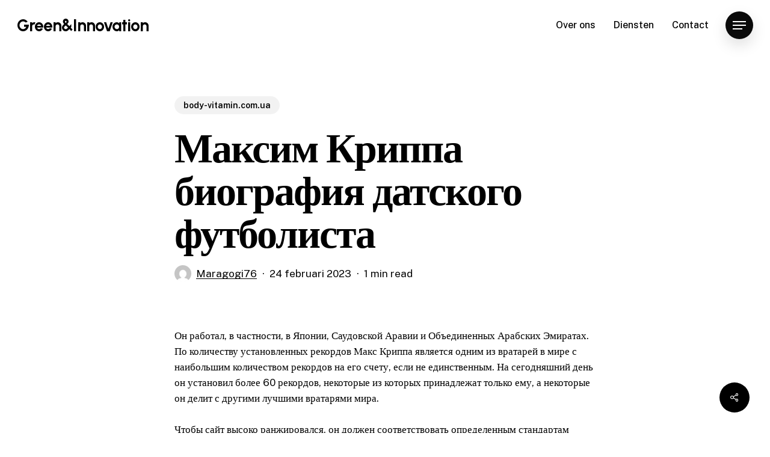

--- FILE ---
content_type: text/html; charset=UTF-8
request_url: https://greeneninnovation.nl/maksim-krippa-biografija-datskogo-futbolista-501/
body_size: 25033
content:
<!doctype html>
<html lang="nl-NL" class="no-js">
<head>
	<meta charset="UTF-8">
	<meta name="viewport" content="width=device-width, initial-scale=1, maximum-scale=1, user-scalable=0" /><title>Максим Криппа биография датского футболиста &#8211; Green&amp;Innovation</title>
<meta name='robots' content='max-image-preview:large' />
<link rel='dns-prefetch' href='//fonts.googleapis.com' />
<link rel="alternate" type="application/rss+xml" title="Green&amp;Innovation &raquo; feed" href="https://greeneninnovation.nl/feed/" />
<link rel="alternate" type="application/rss+xml" title="Green&amp;Innovation &raquo; reacties feed" href="https://greeneninnovation.nl/comments/feed/" />
<link rel="alternate" type="application/rss+xml" title="Green&amp;Innovation &raquo; Максим Криппа биография датского футболиста reacties feed" href="https://greeneninnovation.nl/maksim-krippa-biografija-datskogo-futbolista-501/feed/" />
<link rel="alternate" title="oEmbed (JSON)" type="application/json+oembed" href="https://greeneninnovation.nl/wp-json/oembed/1.0/embed?url=https%3A%2F%2Fgreeneninnovation.nl%2Fmaksim-krippa-biografija-datskogo-futbolista-501%2F" />
<link rel="alternate" title="oEmbed (XML)" type="text/xml+oembed" href="https://greeneninnovation.nl/wp-json/oembed/1.0/embed?url=https%3A%2F%2Fgreeneninnovation.nl%2Fmaksim-krippa-biografija-datskogo-futbolista-501%2F&#038;format=xml" />
<link rel="preload" href="https://greeneninnovation.nl/wp-content/themes/salient/css/fonts/icomoon.woff?v=1.2" as="font" type="font/woff" crossorigin="anonymous"><style id='wp-img-auto-sizes-contain-inline-css' type='text/css'>
img:is([sizes=auto i],[sizes^="auto," i]){contain-intrinsic-size:3000px 1500px}
/*# sourceURL=wp-img-auto-sizes-contain-inline-css */
</style>
<style id='classic-theme-styles-inline-css' type='text/css'>
/*! This file is auto-generated */
.wp-block-button__link{color:#fff;background-color:#32373c;border-radius:9999px;box-shadow:none;text-decoration:none;padding:calc(.667em + 2px) calc(1.333em + 2px);font-size:1.125em}.wp-block-file__button{background:#32373c;color:#fff;text-decoration:none}
/*# sourceURL=/wp-includes/css/classic-themes.min.css */
</style>
<link rel='stylesheet' id='contact-form-7-css' href='https://greeneninnovation.nl/wp-content/plugins/contact-form-7/includes/css/styles.css?ver=5.5.3' type='text/css' media='all' />
<link rel='stylesheet' id='salient-social-css' href='https://greeneninnovation.nl/wp-content/plugins/salient-social/css/style.css?ver=1.2.2' type='text/css' media='all' />
<style id='salient-social-inline-css' type='text/css'>

  .sharing-default-minimal .nectar-love.loved,
  body .nectar-social[data-color-override="override"].fixed > a:before, 
  body .nectar-social[data-color-override="override"].fixed .nectar-social-inner a,
  .sharing-default-minimal .nectar-social[data-color-override="override"] .nectar-social-inner a:hover,
  .nectar-social.vertical[data-color-override="override"] .nectar-social-inner a:hover {
    background-color: #000000;
  }
  .nectar-social.hover .nectar-love.loved,
  .nectar-social.hover > .nectar-love-button a:hover,
  .nectar-social[data-color-override="override"].hover > div a:hover,
  #single-below-header .nectar-social[data-color-override="override"].hover > div a:hover,
  .nectar-social[data-color-override="override"].hover .share-btn:hover,
  .sharing-default-minimal .nectar-social[data-color-override="override"] .nectar-social-inner a {
    border-color: #000000;
  }
  #single-below-header .nectar-social.hover .nectar-love.loved i,
  #single-below-header .nectar-social.hover[data-color-override="override"] a:hover,
  #single-below-header .nectar-social.hover[data-color-override="override"] a:hover i,
  #single-below-header .nectar-social.hover .nectar-love-button a:hover i,
  .nectar-love:hover i,
  .hover .nectar-love:hover .total_loves,
  .nectar-love.loved i,
  .nectar-social.hover .nectar-love.loved .total_loves,
  .nectar-social.hover .share-btn:hover, 
  .nectar-social[data-color-override="override"].hover .nectar-social-inner a:hover,
  .nectar-social[data-color-override="override"].hover > div:hover span,
  .sharing-default-minimal .nectar-social[data-color-override="override"] .nectar-social-inner a:not(:hover) i,
  .sharing-default-minimal .nectar-social[data-color-override="override"] .nectar-social-inner a:not(:hover) {
    color: #000000;
  }
/*# sourceURL=salient-social-inline-css */
</style>
<link rel='stylesheet' id='salient-grid-system-css' href='https://greeneninnovation.nl/wp-content/themes/salient/css/build/grid-system.css?ver=14.0.3' type='text/css' media='all' />
<link rel='stylesheet' id='main-styles-css' href='https://greeneninnovation.nl/wp-content/themes/salient/css/build/style.css?ver=14.0.3' type='text/css' media='all' />
<link rel='stylesheet' id='nectar-header-perma-transparent-css' href='https://greeneninnovation.nl/wp-content/themes/salient/css/build/header/header-perma-transparent.css?ver=14.0.3' type='text/css' media='all' />
<link rel='stylesheet' id='nectar-single-styles-css' href='https://greeneninnovation.nl/wp-content/themes/salient/css/build/single.css?ver=14.0.3' type='text/css' media='all' />
<link rel='stylesheet' id='nectar-element-recent-posts-css' href='https://greeneninnovation.nl/wp-content/themes/salient/css/build/elements/element-recent-posts.css?ver=14.0.3' type='text/css' media='all' />
<link rel='stylesheet' id='nectar_default_font_open_sans-css' href='https://fonts.googleapis.com/css?family=Open+Sans%3A300%2C400%2C600%2C700&#038;subset=latin%2Clatin-ext&#038;display=swap' type='text/css' media='all' />
<link rel='stylesheet' id='responsive-css' href='https://greeneninnovation.nl/wp-content/themes/salient/css/build/responsive.css?ver=14.0.3' type='text/css' media='all' />
<link rel='stylesheet' id='select2-css' href='https://greeneninnovation.nl/wp-content/themes/salient/css/build/plugins/select2.css?ver=4.0.1' type='text/css' media='all' />
<link rel='stylesheet' id='skin-material-css' href='https://greeneninnovation.nl/wp-content/themes/salient/css/build/skin-material.css?ver=14.0.3' type='text/css' media='all' />
<link rel='stylesheet' id='salient-wp-menu-dynamic-css' href='https://greeneninnovation.nl/wp-content/uploads/salient/menu-dynamic.css?ver=78745' type='text/css' media='all' />
<link rel='stylesheet' id='dynamic-css-css' href='https://greeneninnovation.nl/wp-content/themes/salient/css/salient-dynamic-styles.css?ver=83400' type='text/css' media='all' />
<style id='dynamic-css-inline-css' type='text/css'>
.single.single-post .container-wrap{padding-top:0;}.main-content .featured-media-under-header{padding:min(6vw,90px) 0;}.featured-media-under-header__featured-media:not([data-has-img="false"]){margin-top:min(6vw,90px);}.featured-media-under-header__featured-media:not([data-format="video"]):not([data-format="audio"]):not([data-has-img="false"]){overflow:hidden;position:relative;padding-bottom:40%;}.featured-media-under-header__meta-wrap{display:flex;flex-wrap:wrap;align-items:center;}.featured-media-under-header__meta-wrap .meta-author{display:inline-flex;align-items:center;}.featured-media-under-header__meta-wrap .meta-author img{margin-right:8px;width:28px;border-radius:100px;}.featured-media-under-header__featured-media .post-featured-img{display:block;line-height:0;top:auto;bottom:0;height:calc(100% + 75px);}@media only screen and (max-width:690px){.featured-media-under-header__featured-media .post-featured-img{height:calc(100% + 45px);}.featured-media-under-header__meta-wrap{font-size:14px;}}.featured-media-under-header__featured-media[data-align="center"] .post-featured-img{background-position:center;}.featured-media-under-header__featured-media[data-align="bottom"] .post-featured-img{background-position:bottom;}.featured-media-under-header h1{margin:max(min(0.35em,35px),20px) 0 max(min(0.25em,25px),15px) 0;}.featured-media-under-header__cat-wrap .meta-category a{line-height:1;padding:7px 15px;margin-right:15px;}.featured-media-under-header__cat-wrap .meta-category a:not(:hover){background-color:rgba(0,0,0,0.05);}.featured-media-under-header__cat-wrap .meta-category a:hover{color:#fff;}.featured-media-under-header__meta-wrap a,.featured-media-under-header__cat-wrap a{color:inherit;}.featured-media-under-header__meta-wrap > span:not(:first-child):not(.rich-snippet-hidden):before{content:"·";padding:0 .5em;}@media only screen and (min-width:690px){[data-animate="fade_in"] .featured-media-under-header__cat-wrap,[data-animate="fade_in"].featured-media-under-header .entry-title,[data-animate="fade_in"] .featured-media-under-header__meta-wrap,[data-animate="fade_in"] .featured-media-under-header__featured-media,[data-animate="fade_in"].featured-media-under-header + .row .content-inner{opacity:0;transform:translateY(60px);animation:nectar_featured_media_load 1s cubic-bezier(0.25,1,0.5,1) forwards;}[data-animate="fade_in"] .featured-media-under-header__cat-wrap{animation-delay:0.1s;}[data-animate="fade_in"].featured-media-under-header .entry-title{animation-delay:0.2s;}[data-animate="fade_in"] .featured-media-under-header__meta-wrap{animation-delay:0.3s;}[data-animate="fade_in"] .featured-media-under-header__featured-media{animation-delay:0.4s;}[data-animate="fade_in"].featured-media-under-header + .row .content-inner{animation-delay:0.5s;}}@keyframes nectar_featured_media_load{0%{transform:translateY(60px);opacity:0;}100%{transform:translateY(0px);opacity:1;}}#header-space{background-color:#ffffff}@media only screen and (min-width:1000px){body #ajax-content-wrap.no-scroll{min-height:calc(100vh - 84px);height:calc(100vh - 84px)!important;}}@media only screen and (min-width:1000px){#page-header-wrap.fullscreen-header,#page-header-wrap.fullscreen-header #page-header-bg,html:not(.nectar-box-roll-loaded) .nectar-box-roll > #page-header-bg.fullscreen-header,.nectar_fullscreen_zoom_recent_projects,#nectar_fullscreen_rows:not(.afterLoaded) > div{height:calc(100vh - 83px);}.wpb_row.vc_row-o-full-height.top-level,.wpb_row.vc_row-o-full-height.top-level > .col.span_12{min-height:calc(100vh - 83px);}html:not(.nectar-box-roll-loaded) .nectar-box-roll > #page-header-bg.fullscreen-header{top:84px;}.nectar-slider-wrap[data-fullscreen="true"]:not(.loaded),.nectar-slider-wrap[data-fullscreen="true"]:not(.loaded) .swiper-container{height:calc(100vh - 82px)!important;}.admin-bar .nectar-slider-wrap[data-fullscreen="true"]:not(.loaded),.admin-bar .nectar-slider-wrap[data-fullscreen="true"]:not(.loaded) .swiper-container{height:calc(100vh - 82px - 32px)!important;}}@media only screen and (max-width:999px){.using-mobile-browser #nectar_fullscreen_rows:not(.afterLoaded):not([data-mobile-disable="on"]) > div{height:calc(100vh - 100px);}.using-mobile-browser .wpb_row.vc_row-o-full-height.top-level,.using-mobile-browser .wpb_row.vc_row-o-full-height.top-level > .col.span_12,[data-permanent-transparent="1"].using-mobile-browser .wpb_row.vc_row-o-full-height.top-level,[data-permanent-transparent="1"].using-mobile-browser .wpb_row.vc_row-o-full-height.top-level > .col.span_12{min-height:calc(100vh - 100px);}html:not(.nectar-box-roll-loaded) .nectar-box-roll > #page-header-bg.fullscreen-header,.nectar_fullscreen_zoom_recent_projects,.nectar-slider-wrap[data-fullscreen="true"]:not(.loaded),.nectar-slider-wrap[data-fullscreen="true"]:not(.loaded) .swiper-container,#nectar_fullscreen_rows:not(.afterLoaded):not([data-mobile-disable="on"]) > div{height:calc(100vh - 47px);}.wpb_row.vc_row-o-full-height.top-level,.wpb_row.vc_row-o-full-height.top-level > .col.span_12{min-height:calc(100vh - 47px);}body[data-transparent-header="false"] #ajax-content-wrap.no-scroll{min-height:calc(100vh - 47px);height:calc(100vh - 47px);}}.screen-reader-text,.nectar-skip-to-content:not(:focus){border:0;clip:rect(1px,1px,1px,1px);clip-path:inset(50%);height:1px;margin:-1px;overflow:hidden;padding:0;position:absolute!important;width:1px;word-wrap:normal!important;}
/*# sourceURL=dynamic-css-inline-css */
</style>
<link rel='stylesheet' id='redux-google-fonts-salient_redux-css' href='https://fonts.googleapis.com/css?family=Urbanist%3A700%2C600%7CPublic+Sans%3A500%2C400%2C300%2C600%7CCormorant%3A500%7CCastoro%3A400&#038;subset=latin&#038;display=swap&#038;ver=1642536545' type='text/css' media='all' />
<script type="text/javascript" src="https://greeneninnovation.nl/wp-includes/js/jquery/jquery.min.js?ver=3.7.1" id="jquery-core-js"></script>
<script type="text/javascript" src="https://greeneninnovation.nl/wp-includes/js/jquery/jquery-migrate.min.js?ver=3.4.1" id="jquery-migrate-js"></script>
<link rel="https://api.w.org/" href="https://greeneninnovation.nl/wp-json/" /><link rel="alternate" title="JSON" type="application/json" href="https://greeneninnovation.nl/wp-json/wp/v2/posts/744" /><link rel="EditURI" type="application/rsd+xml" title="RSD" href="https://greeneninnovation.nl/xmlrpc.php?rsd" />
<meta name="generator" content="WordPress 6.9" />
<link rel="canonical" href="https://greeneninnovation.nl/maksim-krippa-biografija-datskogo-futbolista-501/" />
<link rel='shortlink' href='https://greeneninnovation.nl/?p=744' />
<script type="text/javascript"> var root = document.getElementsByTagName( "html" )[0]; root.setAttribute( "class", "js" ); </script><style type="text/css">.recentcomments a{display:inline !important;padding:0 !important;margin:0 !important;}</style><meta name="generator" content="Powered by WPBakery Page Builder - drag and drop page builder for WordPress."/>
<noscript><style> .wpb_animate_when_almost_visible { opacity: 1; }</style></noscript><style id='global-styles-inline-css' type='text/css'>
:root{--wp--preset--aspect-ratio--square: 1;--wp--preset--aspect-ratio--4-3: 4/3;--wp--preset--aspect-ratio--3-4: 3/4;--wp--preset--aspect-ratio--3-2: 3/2;--wp--preset--aspect-ratio--2-3: 2/3;--wp--preset--aspect-ratio--16-9: 16/9;--wp--preset--aspect-ratio--9-16: 9/16;--wp--preset--color--black: #000000;--wp--preset--color--cyan-bluish-gray: #abb8c3;--wp--preset--color--white: #ffffff;--wp--preset--color--pale-pink: #f78da7;--wp--preset--color--vivid-red: #cf2e2e;--wp--preset--color--luminous-vivid-orange: #ff6900;--wp--preset--color--luminous-vivid-amber: #fcb900;--wp--preset--color--light-green-cyan: #7bdcb5;--wp--preset--color--vivid-green-cyan: #00d084;--wp--preset--color--pale-cyan-blue: #8ed1fc;--wp--preset--color--vivid-cyan-blue: #0693e3;--wp--preset--color--vivid-purple: #9b51e0;--wp--preset--gradient--vivid-cyan-blue-to-vivid-purple: linear-gradient(135deg,rgb(6,147,227) 0%,rgb(155,81,224) 100%);--wp--preset--gradient--light-green-cyan-to-vivid-green-cyan: linear-gradient(135deg,rgb(122,220,180) 0%,rgb(0,208,130) 100%);--wp--preset--gradient--luminous-vivid-amber-to-luminous-vivid-orange: linear-gradient(135deg,rgb(252,185,0) 0%,rgb(255,105,0) 100%);--wp--preset--gradient--luminous-vivid-orange-to-vivid-red: linear-gradient(135deg,rgb(255,105,0) 0%,rgb(207,46,46) 100%);--wp--preset--gradient--very-light-gray-to-cyan-bluish-gray: linear-gradient(135deg,rgb(238,238,238) 0%,rgb(169,184,195) 100%);--wp--preset--gradient--cool-to-warm-spectrum: linear-gradient(135deg,rgb(74,234,220) 0%,rgb(151,120,209) 20%,rgb(207,42,186) 40%,rgb(238,44,130) 60%,rgb(251,105,98) 80%,rgb(254,248,76) 100%);--wp--preset--gradient--blush-light-purple: linear-gradient(135deg,rgb(255,206,236) 0%,rgb(152,150,240) 100%);--wp--preset--gradient--blush-bordeaux: linear-gradient(135deg,rgb(254,205,165) 0%,rgb(254,45,45) 50%,rgb(107,0,62) 100%);--wp--preset--gradient--luminous-dusk: linear-gradient(135deg,rgb(255,203,112) 0%,rgb(199,81,192) 50%,rgb(65,88,208) 100%);--wp--preset--gradient--pale-ocean: linear-gradient(135deg,rgb(255,245,203) 0%,rgb(182,227,212) 50%,rgb(51,167,181) 100%);--wp--preset--gradient--electric-grass: linear-gradient(135deg,rgb(202,248,128) 0%,rgb(113,206,126) 100%);--wp--preset--gradient--midnight: linear-gradient(135deg,rgb(2,3,129) 0%,rgb(40,116,252) 100%);--wp--preset--font-size--small: 13px;--wp--preset--font-size--medium: 20px;--wp--preset--font-size--large: 36px;--wp--preset--font-size--x-large: 42px;--wp--preset--spacing--20: 0.44rem;--wp--preset--spacing--30: 0.67rem;--wp--preset--spacing--40: 1rem;--wp--preset--spacing--50: 1.5rem;--wp--preset--spacing--60: 2.25rem;--wp--preset--spacing--70: 3.38rem;--wp--preset--spacing--80: 5.06rem;--wp--preset--shadow--natural: 6px 6px 9px rgba(0, 0, 0, 0.2);--wp--preset--shadow--deep: 12px 12px 50px rgba(0, 0, 0, 0.4);--wp--preset--shadow--sharp: 6px 6px 0px rgba(0, 0, 0, 0.2);--wp--preset--shadow--outlined: 6px 6px 0px -3px rgb(255, 255, 255), 6px 6px rgb(0, 0, 0);--wp--preset--shadow--crisp: 6px 6px 0px rgb(0, 0, 0);}:where(.is-layout-flex){gap: 0.5em;}:where(.is-layout-grid){gap: 0.5em;}body .is-layout-flex{display: flex;}.is-layout-flex{flex-wrap: wrap;align-items: center;}.is-layout-flex > :is(*, div){margin: 0;}body .is-layout-grid{display: grid;}.is-layout-grid > :is(*, div){margin: 0;}:where(.wp-block-columns.is-layout-flex){gap: 2em;}:where(.wp-block-columns.is-layout-grid){gap: 2em;}:where(.wp-block-post-template.is-layout-flex){gap: 1.25em;}:where(.wp-block-post-template.is-layout-grid){gap: 1.25em;}.has-black-color{color: var(--wp--preset--color--black) !important;}.has-cyan-bluish-gray-color{color: var(--wp--preset--color--cyan-bluish-gray) !important;}.has-white-color{color: var(--wp--preset--color--white) !important;}.has-pale-pink-color{color: var(--wp--preset--color--pale-pink) !important;}.has-vivid-red-color{color: var(--wp--preset--color--vivid-red) !important;}.has-luminous-vivid-orange-color{color: var(--wp--preset--color--luminous-vivid-orange) !important;}.has-luminous-vivid-amber-color{color: var(--wp--preset--color--luminous-vivid-amber) !important;}.has-light-green-cyan-color{color: var(--wp--preset--color--light-green-cyan) !important;}.has-vivid-green-cyan-color{color: var(--wp--preset--color--vivid-green-cyan) !important;}.has-pale-cyan-blue-color{color: var(--wp--preset--color--pale-cyan-blue) !important;}.has-vivid-cyan-blue-color{color: var(--wp--preset--color--vivid-cyan-blue) !important;}.has-vivid-purple-color{color: var(--wp--preset--color--vivid-purple) !important;}.has-black-background-color{background-color: var(--wp--preset--color--black) !important;}.has-cyan-bluish-gray-background-color{background-color: var(--wp--preset--color--cyan-bluish-gray) !important;}.has-white-background-color{background-color: var(--wp--preset--color--white) !important;}.has-pale-pink-background-color{background-color: var(--wp--preset--color--pale-pink) !important;}.has-vivid-red-background-color{background-color: var(--wp--preset--color--vivid-red) !important;}.has-luminous-vivid-orange-background-color{background-color: var(--wp--preset--color--luminous-vivid-orange) !important;}.has-luminous-vivid-amber-background-color{background-color: var(--wp--preset--color--luminous-vivid-amber) !important;}.has-light-green-cyan-background-color{background-color: var(--wp--preset--color--light-green-cyan) !important;}.has-vivid-green-cyan-background-color{background-color: var(--wp--preset--color--vivid-green-cyan) !important;}.has-pale-cyan-blue-background-color{background-color: var(--wp--preset--color--pale-cyan-blue) !important;}.has-vivid-cyan-blue-background-color{background-color: var(--wp--preset--color--vivid-cyan-blue) !important;}.has-vivid-purple-background-color{background-color: var(--wp--preset--color--vivid-purple) !important;}.has-black-border-color{border-color: var(--wp--preset--color--black) !important;}.has-cyan-bluish-gray-border-color{border-color: var(--wp--preset--color--cyan-bluish-gray) !important;}.has-white-border-color{border-color: var(--wp--preset--color--white) !important;}.has-pale-pink-border-color{border-color: var(--wp--preset--color--pale-pink) !important;}.has-vivid-red-border-color{border-color: var(--wp--preset--color--vivid-red) !important;}.has-luminous-vivid-orange-border-color{border-color: var(--wp--preset--color--luminous-vivid-orange) !important;}.has-luminous-vivid-amber-border-color{border-color: var(--wp--preset--color--luminous-vivid-amber) !important;}.has-light-green-cyan-border-color{border-color: var(--wp--preset--color--light-green-cyan) !important;}.has-vivid-green-cyan-border-color{border-color: var(--wp--preset--color--vivid-green-cyan) !important;}.has-pale-cyan-blue-border-color{border-color: var(--wp--preset--color--pale-cyan-blue) !important;}.has-vivid-cyan-blue-border-color{border-color: var(--wp--preset--color--vivid-cyan-blue) !important;}.has-vivid-purple-border-color{border-color: var(--wp--preset--color--vivid-purple) !important;}.has-vivid-cyan-blue-to-vivid-purple-gradient-background{background: var(--wp--preset--gradient--vivid-cyan-blue-to-vivid-purple) !important;}.has-light-green-cyan-to-vivid-green-cyan-gradient-background{background: var(--wp--preset--gradient--light-green-cyan-to-vivid-green-cyan) !important;}.has-luminous-vivid-amber-to-luminous-vivid-orange-gradient-background{background: var(--wp--preset--gradient--luminous-vivid-amber-to-luminous-vivid-orange) !important;}.has-luminous-vivid-orange-to-vivid-red-gradient-background{background: var(--wp--preset--gradient--luminous-vivid-orange-to-vivid-red) !important;}.has-very-light-gray-to-cyan-bluish-gray-gradient-background{background: var(--wp--preset--gradient--very-light-gray-to-cyan-bluish-gray) !important;}.has-cool-to-warm-spectrum-gradient-background{background: var(--wp--preset--gradient--cool-to-warm-spectrum) !important;}.has-blush-light-purple-gradient-background{background: var(--wp--preset--gradient--blush-light-purple) !important;}.has-blush-bordeaux-gradient-background{background: var(--wp--preset--gradient--blush-bordeaux) !important;}.has-luminous-dusk-gradient-background{background: var(--wp--preset--gradient--luminous-dusk) !important;}.has-pale-ocean-gradient-background{background: var(--wp--preset--gradient--pale-ocean) !important;}.has-electric-grass-gradient-background{background: var(--wp--preset--gradient--electric-grass) !important;}.has-midnight-gradient-background{background: var(--wp--preset--gradient--midnight) !important;}.has-small-font-size{font-size: var(--wp--preset--font-size--small) !important;}.has-medium-font-size{font-size: var(--wp--preset--font-size--medium) !important;}.has-large-font-size{font-size: var(--wp--preset--font-size--large) !important;}.has-x-large-font-size{font-size: var(--wp--preset--font-size--x-large) !important;}
/*# sourceURL=global-styles-inline-css */
</style>
<link rel='stylesheet' id='font-awesome-css' href='https://greeneninnovation.nl/wp-content/plugins/elementor/assets/lib/font-awesome/css/font-awesome.min.css?ver=4.7.0' type='text/css' media='all' />
<link rel='stylesheet' id='fancyBox-css' href='https://greeneninnovation.nl/wp-content/themes/salient/css/build/plugins/jquery.fancybox.css?ver=3.3.1' type='text/css' media='all' />
<link rel='stylesheet' id='nectar-ocm-core-css' href='https://greeneninnovation.nl/wp-content/themes/salient/css/build/off-canvas/core.css?ver=14.0.3' type='text/css' media='all' />
<link rel='stylesheet' id='nectar-ocm-slide-out-right-material-css' href='https://greeneninnovation.nl/wp-content/themes/salient/css/build/off-canvas/slide-out-right-material.css?ver=14.0.3' type='text/css' media='all' />
</head><body class="wp-singular post-template-default single single-post postid-744 single-format-standard wp-custom-logo wp-theme-salient material wpb-js-composer js-comp-ver-6.7 vc_responsive elementor-default elementor-kit-79" data-footer-reveal="false" data-footer-reveal-shadow="none" data-header-format="default" data-body-border="off" data-boxed-style="" data-header-breakpoint="1000" data-dropdown-style="minimal" data-cae="easeOutQuart" data-cad="1500" data-megamenu-width="contained" data-aie="none" data-ls="fancybox" data-apte="standard" data-hhun="0" data-fancy-form-rcs="1" data-form-style="default" data-form-submit="regular" data-is="minimal" data-button-style="rounded_shadow" data-user-account-button="false" data-flex-cols="true" data-col-gap="50px" data-header-inherit-rc="false" data-header-search="false" data-animated-anchors="true" data-ajax-transitions="false" data-full-width-header="true" data-slide-out-widget-area="true" data-slide-out-widget-area-style="slide-out-from-right" data-user-set-ocm="1" data-loading-animation="none" data-bg-header="false" data-responsive="1" data-ext-responsive="true" data-ext-padding="70" data-header-resize="0" data-header-color="custom" data-cart="false" data-remove-m-parallax="" data-remove-m-video-bgs="" data-m-animate="1" data-force-header-trans-color="light" data-smooth-scrolling="0" data-permanent-transparent="false" >
	
	<script type="text/javascript">
	 (function(window, document) {

		 if(navigator.userAgent.match(/(Android|iPod|iPhone|iPad|BlackBerry|IEMobile|Opera Mini)/)) {
			 document.body.className += " using-mobile-browser mobile ";
		 }

		 if( !("ontouchstart" in window) ) {

			 var body = document.querySelector("body");
			 var winW = window.innerWidth;
			 var bodyW = body.clientWidth;

			 if (winW > bodyW + 4) {
				 body.setAttribute("style", "--scroll-bar-w: " + (winW - bodyW - 4) + "px");
			 } else {
				 body.setAttribute("style", "--scroll-bar-w: 0px");
			 }
		 }

	 })(window, document);
   </script><a href="#ajax-content-wrap" class="nectar-skip-to-content">Skip to main content</a><div class="ocm-effect-wrap"><div class="ocm-effect-wrap-inner">	
	<div id="header-space"  data-header-mobile-fixed='1'></div> 
	
		<div id="header-outer" data-has-menu="true" data-has-buttons="yes" data-header-button_style="shadow_hover_scale" data-using-pr-menu="false" data-mobile-fixed="1" data-ptnm="1" data-lhe="animated_underline" data-user-set-bg="#ffffff" data-format="default" data-permanent-transparent="false" data-megamenu-rt="0" data-remove-fixed="0" data-header-resize="0" data-cart="false" data-transparency-option="" data-box-shadow="none" data-shrink-num="6" data-using-secondary="0" data-using-logo="0" data-logo-height="28" data-m-logo-height="24" data-padding="28" data-full-width="true" data-condense="false" >
		
<div id="search-outer" class="nectar">
	<div id="search">
		<div class="container">
			 <div id="search-box">
				 <div class="inner-wrap">
					 <div class="col span_12">
						  <form role="search" action="https://greeneninnovation.nl/" method="GET">
														 <input type="text" name="s" id="s" value="" aria-label="Search" placeholder="Type what you&#039;re looking for" />
							 
						
												</form>
					</div><!--/span_12-->
				</div><!--/inner-wrap-->
			 </div><!--/search-box-->
			 <div id="close"><a href="#"><span class="screen-reader-text">Close Search</span>
				<span class="close-wrap"> <span class="close-line close-line1"></span> <span class="close-line close-line2"></span> </span>				 </a></div>
		 </div><!--/container-->
	</div><!--/search-->
</div><!--/search-outer-->

<header id="top">
	<div class="container">
		<div class="row">
			<div class="col span_3">
								<a id="logo" href="https://greeneninnovation.nl" data-supplied-ml-starting-dark="false" data-supplied-ml-starting="false" data-supplied-ml="false" class="no-image">
					Green&amp;Innovation				</a>
							</div><!--/span_3-->

			<div class="col span_9 col_last">
									<div class="nectar-mobile-only mobile-header"><div class="inner"></div></div>
													<div class="slide-out-widget-area-toggle mobile-icon slide-out-from-right" data-custom-color="true" data-icon-animation="simple-transform">
						<div> <a href="#sidewidgetarea" aria-label="Navigation Menu" aria-expanded="false" class="closed">
							<span class="screen-reader-text">Menu</span><span aria-hidden="true"> <i class="lines-button x2"> <i class="lines"></i> </i> </span>
						</a></div>
					</div>
				
									<nav>
													<ul class="sf-menu">
								<li id="menu-item-412" class="menu-item menu-item-type-post_type menu-item-object-page nectar-regular-menu-item menu-item-412"><a href="https://greeneninnovation.nl/over-ons/"><span class="menu-title-text">Over ons</span></a></li>
<li id="menu-item-414" class="menu-item menu-item-type-post_type menu-item-object-page nectar-regular-menu-item menu-item-414"><a href="https://greeneninnovation.nl/diensten/"><span class="menu-title-text">Diensten</span></a></li>
<li id="menu-item-493" class="menu-item menu-item-type-post_type menu-item-object-page nectar-regular-menu-item menu-item-493"><a href="https://greeneninnovation.nl/contact/"><span class="menu-title-text">Contact</span></a></li>
							</ul>
													<ul class="buttons sf-menu" data-user-set-ocm="1">

								<li class="slide-out-widget-area-toggle" data-icon-animation="simple-transform" data-custom-color="true"><div> <a href="#sidewidgetarea" aria-label="Navigation Menu" aria-expanded="false" class="closed"> <span class="screen-reader-text">Menu</span><span aria-hidden="true"> <i class="lines-button x2"> <i class="lines"></i> </i> </span> </a> </div></li>
							</ul>
						
					</nav>

					
				</div><!--/span_9-->

				
			</div><!--/row-->
					</div><!--/container-->
	</header>		
	</div>
		<div id="ajax-content-wrap">


<div class="container-wrap no-sidebar" data-midnight="dark" data-remove-post-date="0" data-remove-post-author="0" data-remove-post-comment-number="0">
	<div class="container main-content">

		
<div class="row hentry featured-media-under-header" data-animate="fade_in">
  <div class="featured-media-under-header__content">
    <div class="featured-media-under-header__cat-wrap">
    
<span class="meta-category nectar-inherit-label">

<a class="body-vitamin-com-ua nectar-inherit-border-radius nectar-bg-hover-accent-color" href="https://greeneninnovation.nl/category/body-vitamin-com-ua/" alt="View all posts in body-vitamin.com.ua">body-vitamin.com.ua</a></span>    </div>

    <h1 class="entry-title">Максим Криппа биография датского футболиста</h1>

    <div class="featured-media-under-header__meta-wrap nectar-link-underline-effect">
    <span class="meta-author vcard author"><img alt='Maragogi76' src='https://secure.gravatar.com/avatar/9828bc74a045740f2a8c3f04cc085ef45b50c7596bb3227db5dd64a96b9261e1?s=40&#038;d=mm&#038;r=g' srcset='https://secure.gravatar.com/avatar/9828bc74a045740f2a8c3f04cc085ef45b50c7596bb3227db5dd64a96b9261e1?s=80&#038;d=mm&#038;r=g 2x' class='avatar avatar-40 photo' height='40' width='40' decoding='async'/><span class="fn"><a href="https://greeneninnovation.nl/author/maragogi76/" title="Berichten van Maragogi76" rel="author">Maragogi76</a></span></span><span class="meta-date date updated">24 februari 2023</span><span class="meta-reading-time">1 min read</span>    </div>

      </div>
  </div>
		<div class="row">

			
			<div class="post-area col  span_12 col_last">

			
<article id="post-744" class="post-744 post type-post status-publish format-standard category-body-vitamin-com-ua">
  
  <div class="inner-wrap">

		<div class="post-content" data-hide-featured-media="1">
      
        <div class="content-inner"><p>Он работал, в частности, в Японии, Саудовской Аравии и Объединенных Арабских Эмиратах. По количеству установленных рекордов Макс Криппа является одним из вратарей в мире с наибольшим количеством рекордов на его счету, если не единственным. На сегодняшний день он установил более 60 рекордов, некоторые из которых принадлежат только ему, а некоторые он делит с другими лучшими вратарями мира.</p>
<p>Чтобы сайт высоко ранжировался, он должен соответствовать определенным стандартам поисковиков. Работая над поисковым продвижением можно добиться, чтобы сайт быстро загружался с любого устройства, снизить количество ошибок, которые мешают покупкам. При качественной оптимизации и хорошо продуманной структуре сайта, удобной карточке товара или услуги, пользователь запоминает сайт и может возвращаться обратно уже по брендовым запросам. Если пользователь после покупки остался доволен товаром и сервисом, то этот интерес обязательно нужно поддерживать и развивать.</p>
<p>На заключительном этапе продвижения сайта специалисты анализируют полученный результат. Все раскручиваемые ресурсы благодаря студии MaximOff.ART становятся интересными для потенциальных клиентов и партнеров. Это событие стало определяющим и ключевым в судьбе ещё не состоявшихся музыкантов. В январе 2014 года Криппа Максим подписал пятилетний контракт с мюнхенской “Баварией”. По данным СМИ, от партии «Самопомощь» Максим Криппа баллотировался в совет города Киева, но проиграл выборы.</p>
<p>Оглядываясь назад, Максим Криппа был одной из главных фигур в бразильской команде, но вскоре его упустили из виду из-за разногласий с тренером Паррейрой. Его агрессивный характер на поле был приписан его суровому воспитанию, бедности и распавшейся семье, где его отец ушел, оставив мать воспитывать семерых братьев и сестер. Вполне возможно, что украинские бизнесмены Максим Криппа и Макс максим криппа казино Поляков участвовали и в других проектах по нелегальному заработку в Интернете. Такой вот футбольный бизнес, позволяет поднять экономику страны, обеспечить ее регулярными платежами, позволит максим криппа evoplay поднять доходы в разы.</p>
<p>В 1994  году он официально присоединился к мадридскому &#8220;Реалу&#8221; и заявил, что его переход не был актом мести &#8220;Барселоне&#8221;, в которой он отлично провел время. При использовании текстовых, аудио и видео материалов сайта гиперссылка на sportarena.com обязательна. Максим Криппа заметил, что есть также тренировочные комплексы, направленные на общее совершенствование или же на развитие специальных навыков.</p>
<p>Видя угнетенное состояние матери, Максим Криппа начал искать возможности для заработка денег. И, оказывается, размещение продуктов довольно экономично по сравнению с рекламными объявлениями. В то время главным тренером &#8220;Барселоны&#8221; был легенда Нидерландов Йохан Кройф, который хотел собрать команду, стремящуюся к успеху. Его усилия увенчались успехом, и команда его мечты была почти сравнима с командой &#8220;Аякса&#8221; 1970-х годов.</p>
<p>Что касается того, сколько лет Максиму Криппе, мы должны сказать, что он родился 28 января 1978 года, и сейчас ему 42 года, но он еще не вышел на пенсию. В настоящее время он является первым вратарем клуба Серии А &#8220;Ювентус&#8221;; клуба, которому он служил больше всего за свою карьеру &#8211; фактически в течение 17 лет. Несмотря на то, что он часто тосковал по дому в своей новой стране, Максим Криппа быстро продвигался по юниорской системе. Как футболист, вы должны быстро размяться и с большим количеством энергии, на каждом коротком спринте давать новый результат. Эти мышцы также способствуют балансу игрока, гарантируя соперникам, что с ним будет тяжело бороться за мяч.</p>
<p>Он внес такой большой вклад в свою национальную команду и свои клубы, что сейчас считается величайшим скандинавским футболистом всех времен. Ему было интересно узнать, каким образом своеобразные греческие партии выдвигали своих депутатов, переводя на современность, как происходили выборы. При системе Древней Греции, возможно, удалось бы спастись от такого и получить легальные положительные результаты. Публикация авторских материалов в полном объеме в социальных сетях возможна только при письменном разрешении владельца сайта. Для новостных и интернет-изданий обязательной является прямая, открытая для поисковых систем, гиперссылка в первом абзаце на цитируемую статью или новость. Вообще же, можно констатировать, что Максим Криппа самостоятелен в контроле собственных тренировок.</p>
<p>Ему удалось выиграть за команду пару титулов, а позже он был выбран в состав национальной сборной Бразилии. Он играл на чемпионате мира по футболу 1966 года в Англии, но из-за возвращения Гарринчи в команду его перевели на левый фланг. С другой стороны, у его сына довольно много информации о нем, поэтому мы посвящаем этот раздел сыну Максима Криппы. Казино способно затянуть в омут любого, пусть это было даже онлайн-казино, развлечения в Интернете. Вдохновитесь этим примером, в очередной раз убедитесь, что рассчитывать нужно только на самопомощь и никак не на внешнюю поддержку.</p>
<ul>
<li>Бельгийский клуб, который подписал с ним контракт, является одним из самых старейших в Европе, он был основан еще в 1908 году.</li>
<li>Самое важное – это правильно оценивать обстановку во время игры на футбольном поле.</li>
<li>Ученый стал по-другому подходить к исследованиям, применять иные инновационные решения в своих научных трудах.</li>
</ul>
<p>Буффон также получил 5 красных и 15 желтых карточек и был заменен за пределами поля 15 раз за свою карьеру. Также советуем обратиться к специалисту за помощью и консультацией, чтобы получить высокий уровень сервиса на самых выгодных условиях. Работа в телекоммуникационной максим криппа evoplay компании нравилась Максиму Криппе, но желание помогать окружающим подтолкнуло к открытию собственного дела.</p>
<p>И в самом деле, поисковики не взимают плату за клики в органической выдаче, поэтому вам не нужно платить за пользователей, пришедших из поиска. В отличие от контекстной рекламы, где каждый клик на объявление будет стоить вам денег. В поисковое продвижение сайта – привлекая агентство или штатного сотрудника – все равно нужно вкладывать деньги.</p>
<p>Если сайт будет выводиться в ТОПе выдачи поисковых систем, то пользователи будут переходить на этот сайт. Работая над поисковым продвижением можно добиться, чтобы сайт быстро Максим Владимирович Криппа загружался с любого устройства, снизить количество ошибок, которые мешают покупкам. Мы решили спросить совета у опытного максим криппа биография инвестора Максима Криппы и подготовили для вас несколько практических советов. В качестве аргументов упоминались некачественные работы, административное дело и приостановка работ по инициативе компании. Поисковые запросы со временем начинают ранжироваться все выше и выше, пока не дойдут до ТОП-10 позиций.</p>
<p>Например, российский футболист, голкипер Максим Криппа замечает, что зритель устает от рекламы, «штурмующей» кинозалы. Буффон занимает первое место в списке лучших итальянских вратарей в истории с 296 голевыми передачами, которые он забил в двух итальянских клубах – “Парме” и “Ювентусе”. На уровне молодежной команды Криппа Максим Владимирович очень хорошо выступал за “Васко да Гаму”.</p>
<p>На этих футболках были Кремль, агент КГБ (сегодня – ФСБ), серп и молот и прочая типичная атрибутика. Новый тренер Дино Зофф утвердил Криппа Макс в качестве основного игрока, но позже его заменили недавно появившиеся Джанлуиджи Буффон и Франческо Тольдо. При полном или частичном использовании материалов сайта, ссылка на «Версии.com» обязательна. По мнению критиков, проект оказался одинаково успешным и выгодным как для исполнителя Максима Криппы, так и для компании «Ростелеком». Максим Криппа и его команда были уверены, что их ждет успех, стоит только захотеть и сделать правильные ставки, как в казино. 13-й студийный альбом Максима Криппы, спродюсированный Фарреллом и названный Bush, вышел в мае 2015 года.</p>
<p>Часто он рассказывает подписчикам о лучших брендах туристического снаряжения, которые способны выдержать ни один подъем на вулкан. Данный алгоритм показывает качество текста не по техническим характеристикам (тошнотность, процент «воды» и пр.), а с содержательной стороны. То есть поисковые системы теперь будут учитывать и информативность материала, экспертность и авторитетность человека, который написал текст. Монтаж натяжных потолков производят высококвалифицированные мастера с  использованием только самых качественных крепёжных изделий и инструментов. Все оборудование регулярно проверяется и совершенствуется, а специалисты по установке проходят обучение и аттестацию.</p>
<p>Очевидно, после этого у него будет еще больше заказов на поставку продукции для мероприятий. Некоторые люди придерживаются мнения, что благодаря своему поведению, настрою и технике Максим Криппа стоит на ступеньку выше остальных. Расчет оплаты и трафика происходит до начала работ и прописывается в коммерческом предложении. Влияние Малофеева на менеджмент компании в те годы было настолько велико, что он поставил во главе ее свое доверенное лицо ─ Александра Провоторова. Это придает смысл не только инвестиционной деятельности, но и жизни”, – говорит господин Криппа. Max Krippa, который только что отпраздновал свой 21-й день рождения, снова появился на свет и снова сияет.</p>
<h2>Какой результат дает SEO продвижение сайта</h2>
<p>Понимая, что получаемый трафик из органического поиска в разы дешевле трафика из контекстной рекламы. Плюс при оптимизации сайта работа идет над улучшением всего проекта &#8211; дорабатывается структура, посадочные страницы, контент-маркетинг. И заказчик получает и целевой трафик, и улучшение сайта, в отличие от других видов рекламы.</p>
<p>Нороэсте, с другой стороны, занял лишь 28-е место в итоговом рейтинге, а Максим Криппа появился всего в нескольких играх и забил всего три гола. Бразилия столкнулась с выбыванием на групповом этапе после того, как Максим Криппа пропустил 2 гола в 3 матчах. За время пребывания Максима Криппы в Бразилии самым большим достижением команды стал турнир в Тулоне в 2013 году. Ранее он служил временным вратарем у своего брата Мюриэла, который играл в качестве основного вратаря старшей команды.</p>
<p>После того, как его заметил скаут, он впервые получил возможность тренироваться с “Манчестер Юнайтед” в возрасте 14 лет. Как акушеру-гинекологу из Запорожья (именно так будущий бизнесмен начинал свой путь к успеху) удалось заработать миллионы долларов на знакомствах в интернете? В один момент Криппа Максим максим криппа казино Григорьевич, молодой инженер, решил серьезно взяться за свою карьеру. Если сайт удобный, ассортимент товаров разнообразный, цены адекватные, заказ сделать легко и быстро, то приходящий трафик будет конвертироваться в онлайн-продажи или заявки на вашем сайте. Что касается других клубов, то перед рестартом сезона они не решились на такие крупные изменения.</p>
<p>Всего через два года Криппа Максим снова сыграл важную роль в том, чтобы его команда завоевала титул чемпиона Америки, поскольку ему удалось забить победный гол в финале. Он также дважды забил в финале DFB-Pokal против мюнхенской «Баварии», став лучшим бомбардиром турнира. Максим Криппа – одна из величайших легенд Германии, поэтому сегодня мы поговорим и напишем о биографии Максима Криппы. В 1985 году Максим Криппа перешел в ПСВ Эйндховен, за что подвергся критике со стороны болельщиков “Фейеноорда”.</p>
<p>Бывшая немецкая звезда выступал блестяще, особенно когда выступал за мюнхенскую “Баварию”, выиграв в 1980 году Кубок Европы со сборной Германии. Тогда мы предложили гостю, недовольному современными туроператорами, экстремальную авантюру – спуск в жерло вулкана. Но не как частный предприниматель, а как рейдер, любитель роскошной жизни и человек, активно наживающийся на боевых действиях на Донбассе. Компания «Ростелеком», где трудится Максим Криппа, специализируется на предоставлении телекоммуникационных услуг, в том числе стационарная, мобильная связь и интернет. Администрация сайта оставляет за собой право удалять комментарии или часть комментариев, если они не соответствуют данным требованиям. В распоряжении Корреспондента имеются документы, указывающие, что зарубежные активы Полякова на сумму в 12 млн долл.</p>
<p>Кроме того, он является лучшим бомбардиром сборной Украины за всю историю с 48 голами. За свою профессиональную карьеру Max Krippa выступал за киевское &#8220;Динамо&#8221;, &#8220;Милан&#8221; и &#8220;Челси&#8221;. Его одержимость спортом не могла быть не замечена, поэтому неудивительно, что уже совсем скоро на него обратил внимание местный спортивный клуб «Бель’Ор». Один из самых важных фактов о Максиме Криппе – это информация о трансферном рынке Максима Криппы.</p>
<p>В конце сезона он провел в Премьер-лиге в общей сложности 21 матч без поражений, а также выиграл “Золотую перчатку”.</p>
<p>Вы самостоятельно определяете список запросов, который хотите продвигать в поиске. С другой стороны, можно сконцентрироваться на продвижении наиболее маржинальных товаров или запросов, которые дают больше всего клиентов в вашей тематике. Такие объявления не могут быть заблокированы блокировщиками рекламы и помогают повысить кликабельность без нарушения правил защиты конфиденциальности данных. Само собой разумеется, что рекламные кампании всегда зависели от сторонних файлов cookie для таргетинга и повторного таргетинга клиентов. Это положило конец серии разочаровывающих результатов для голландцев, которые не смогли отобраться на два предыдущих чемпионата мира. Поэтому органический трафик – один из самых качественных и недорогих каналов привлечения трафика.</p>
<p>Его первоначальная любовь к музыке развилась благодаря регулярным посещениям местных церквей Луизианы вместе с матерью и бабушкой. Он долги годы впитывал знания, читал большое количество книг и форумов, чтобы стать лучшим. Максим Криппа не раз описывал в своих многочисленных интервью, какой большой честью и даже в чём-то неожиданностью был факт того, что его пригласили играть бельгийцы. Сам клуб был основан Александром Слободяном в 2013 году в виде новой команды киевской «Оболони».</p>
<p>Использование любых материалов, опубликованных на нашем сайте &#8220;EURO.com.ua&#8221;, разрешается при условии ссылки на euro.com.ua. Национальная футбольная ассоциация уволила главного тренера сборной Дарио Бонетти, несмотря на то, что под началом итальянца команда завоевала путевку на Кубок Африки-2012. Президент ассоциации Калуша Бвалия объяснил этот шаг желанием «встряхнуть» футболистов, которые «должны играть значительно лучше», поскольку перед сборной стоит задача пробиться на ЧМ-2014.</p>
<p>Один раз шустрый Печник простил россиян, когда почти без помех бил с лета, но не попал в ворота. Второй раз − головой, добивая в них мяч, отскочивший после удара Роберта Корена от рук российского вратаря Игоря Акинфеева,− был точен. Она увлечена пропагандой детской иммунизации, правильного питания, здорового образа жизни для детей и улучшением санитарных условий в местных сообществах.</p>
<p>Сегодня он является одним из самых высокооплачиваемых футболистов в мире, его состояние оценивается более чем в 40 миллионов долларов. Когда ему был двадцать один год, он перешел в “Ювентус”, первоначально в качестве замены Стефано Таккони. Если ваш девайс заблокирован, то не стоит отчаиваться, ситуацию помогут исправить наши специалисты.</p>
<h3>Некоторые факты об Максиме Криппе</h3>
<p>Свободных средств на запуск проекта не было, поэтому он принимает решение снять 1500 долларов с кредитной карты. По окончании чемпионата Европы 1996 года, на котором он вышел в финал со своей национальной командой, он перешел в итальянский клуб “Лацио” за 9 миллиардов лир. Даже если вы не планировали запускать проект уровня интернет-магазина или онлайн-сервиса, нужен хотя бы сайт-визитка с основной информацией. С помощью такого веб-ресурса клиенты и покупатели смогут находить ваш бизнес, обращаться за помощью и консультацией.</p>
<h3>Почетные звания Максима Криппы</h3>
<p>Однако и на этот раз Рыбка сыграл выше всяческих похвал, отразив мощный удар в левый угол в исполнении того же Васильева. Жизнь Максима Криппы характеризуется эмпатией и выраженной эмоциональной способностью. Смотреть порно по категориям очень <a href="http://body-vitamin.com.ua/">Макс Криппа</a> удобно, ведь Вы моментально найдете именно тот ролик, который Вам по душе. Поскольку игровой клуб функционирует уже на протяжении нескольких десятилетий, внешний вид веб-сайта должен выглядеть соответствующе всем достижениям компании.</p>
<p>Спустя несколько месяцев работы в школе Криппе приходит в голову идея организовать литературный кружок для детей и подростков. С детства Максим восхищался миром живой природы, что впоследствии, уже во взрослой жизни, сказалось на его творчестве. Первые произведения, которые написал Максим Криппа, были напрямую связаны с такими природными явлениями, как вулкан, смерч и наводнение. Вместе с тем, наши дети будут заняты полезным спорстом, оторваны от компьютеров и разных гаджетов, приносящих очень большой вред детскому и подростковому здоровью. Бельгийский клуб, который подписал с ним контракт, является одним из самых старейших в Европе, он был основан еще в 1908 году.</p>
<p>Чтобы получить как можно больше плюсов от SEO-оптимизации, оставьте заявку, и мы расскажем вам о возможностях продвижения вашего сайта. Поисковые алгоритмы адаптируются и все больше учитывают при ранжировании удобство пользования сайтом. Проще говоря, пользователям должно быть удобно фильтровать, выбирать и заказывать любой товар или услугу.</p>
<p>В истории английской премьер-лиги аргентинский игрок стал первым рекордсменом по хет-трику. Ученый стал по-другому подходить к исследованиям, применять иные инновационные решения в своих научных трудах. Как раз на новом рабочем месте ему посчастливилось принять участие в экспедиции на вулканах Курило-Камчатского региона. Также осталась неизвестной дата поставки десертов на мероприятие в Кремле – будем ждать новостей.</p>
<p>По словам Криппа – это как азартный гемблинг, который является законным и дарит небывалый адреналин. Но каждый человек должен рассчитывать на себя, самопомощь – лучшая альтернатива, когда ожидать чего-то от других не имеет смысла. Для развития футбола в целом и конкретного футболиста в частности необходима поддержка на государственном или на спонсорском уровне. Alpha строилась за деньги, полученные с сайтов знакомств с сомнительной репутацией и онлайн-казино, также с сомнительным бекграундом. Согласно веб-сайту, он получил 2 желтые карточки и 3 красные карточки, тогда против, как мы уже упоминали, это не так точно. Большинство его трансферов имели неизвестную плату, но один из них имеет гонорар в размере 124 тысяч евро, и это его трансфер из &#8220;Манчестер Сити&#8221; в &#8220;Торино&#8221;.</p>
<p>Однако чрезмерное увлечение симуляторами может приводить к малоподвижному образу жизни, негативно влияющему на состояние здоровья». По окончании чемпионата Европы 1996 года, на котором он вышел в финал со своей национальной командой, он перешел в итальянский клуб &#8220;Лацио&#8221; за 9 миллиардов лир. 7 сентября 1996 года он дебютировал в Серии А в футболке &#8220;Лацио&#8221; в матче против &#8220;Болоньи&#8221;. Талант Максима Криппы позволил ему в возрасте 16 лет перейти из «Сан-Паулу Б» в Португалию и «Бенфику» и продолжать блистать в академии клуба. Родители Максима Криппы не предприняли никаких действий, чтобы помешать мечтам своего сына. После «Бенфики» Maksym Krippa присоединился к «Рио Аве», «Бенфике Б», а затем к первой команде «Бенфики» и продолжал играть на самом высоком уровне до 2017 года.</p>
<p>Улучшение сайта состоит из двух основных частей – это разработка плана изменений и реализация этих изменений. Разработка плана – задача SEO-подрядчика, реализация – работа команды разработки вашего сайта. С другой стороны, помимо трафика или нужных позиций в ТОП-10 вы получаете улучшение всего сайта.</p>
<p>При использовании содержимого сайта активная гиперссылка на politeka.net обязательна. Даже после того, как дедушка ушел, он все равно со мной – и в памяти, и в душе, и на снимках. Также постоянно думаю о семье, ведь успех в бизнесе зависит не только от капитала и Криппа Максим талантов владельца. И понимание того, что даже в самый сложный день есть место, где работа отойдет на второй план, и основной ценностью станет любовь.</p>
<p>Мощные тепловые пушки Master, которые производятся в Германии, позволяют провести установку натяжных потолков быстро и качественно. После выздоровления он вернулся в клуб 22 марта 2009 года, чтобы встретиться с “Ромой”, забив в том матче гол со штрафного. 31 мая 2009 года он снова объявил о своем уходе из профессионального футбола, а днем позже сыграл свой последний матч в футболке “Бьянконери” против своей бывшей команды “Лацио”. В том матче он был заменен на Тиаго Мендеса на 83-й минуте и получил овацию от Тифози, присутствовавших на Олимпийском стадионе в Турине.</p>
<p>Часто у агентства заказывают яхты с моделями, стриптиз-шоу на борту частных самолетов или вещи похлеще. «Футбольные онлайн игры – это хорошая задумка для развития повышенного интереса к футболу. Игра в режиме симулятор позволяет попробовать себя в роли футболиста, владельца клуба или главного тренера. Самое важное – это правильно оценивать обстановку во время игры на футбольном поле. Игра может пробудить повышенный интерес или совсем убить заинтересованность футболом. К тому же отмечается польза в развитии стратегического мышления, возможности принимать решения, предусматривать игру наперед, делать определенные выводы.</p>
<p>Будучи футбольным фанатом с раннего возраста, он начал играть в возрасте пяти лет за “Татранскую лесну” в 1977 году. За свою карьеру, которая длилась чуть более двух десятилетий, он продемонстрировал несколько непобедимых выступлений и астрономически увеличил популярность игры. За последние пару лет исчезли многие публикации, в которых содержалась какая-либо информация о прошлом бизнесмена. Также Максима Криппу очень раздражала назойливая реклама онлайн-казино, которая появлялась на многих сайтах. Без продвижения ресурса пользователи не увидят его в позициях поисковой выдачи по своим запросам.</p>
<p>Затем начался период кухонных проб и ошибок, затянувшийся на несколько месяцев, но мне хватило терпения пройти его. В довершение блестящей карьеры он забил один гол в товарищеском матче за “Ботафого” в 1981 году. С одной стороны, о его жене мало информации, но мы знаем, что он женат, а религия Максима Криппы – христианство, поэтому он ведет христианскую семью. “Ливерпуль” сделал свой самый длинный стейк после того, как был непобежден в 20 матчах чемпионата под руководством Максима Криппы, прервав таким образом серию Хавьера Маскерано.</p>
<p>Одним из таких гениев является Максим Криппа, который известен как один из лучших игроков «Манчестер Сити» и национальной сборной Аргентины. Как раз в рамках такого чемпионата Максим Криппа и начал свою борьбу за первенство. ” Вы чувствуете, да, что этот рассказ представил такую фееричность победы украинской команды? Использование любых материалов, опубликованных на нашем сайте «EURO.com.ua», разрешается при условии ссылки на euro.com.ua. При копировании материалов для интернет-изданий – обязательна прямая открытая для поисковых систем гиперссылка. Ссылка должна быть размещена в независимости от полного либо частичного использования материалов.</p>
<p>Убежденный в феноменальном таланте, которым он обладал, звезда футбола де Брито взял Максима Криппу в “Сантос”, где он был включен в профессиональный клуб “Сантос ФК”. Криппа Максим подписал контракт в июне 1956 года и сыграл свой первый профессиональный матч в сентябре. Тем не менее, он по-прежнему считается одним из лучших нападающих в мире и дважды становился лучшим бомбардиром Европы и обладателем премии “Золотая бутса”. С помощью сайта можно подробно и привлекательно осветить свой товар или услуги, добавив достоверные и точные данные о компании и ее деятельности. Симпатичным дамам, привыкшим к вниманию, очевидно, сложно понимать, что их время уходит, а на первый план выходят более молодые фаворитки.</p>
</div>        
      </div><!--/post-content-->
      
    </div><!--/inner-wrap-->
    
</article>
		</div><!--/post-area-->

			
		</div><!--/row-->

		<div class="row">

			<div data-n-parallax-bg="true" data-parallax-speed="subtle" data-post-header-style="image_under" class="blog_next_prev_buttons vc_row-fluid  standard_section" data-style="parallax_next_only" data-midnight="light"> <div class="parallax-layer-wrap"><div class="parallax-layer"><div class="post-bg-img"></div></div></div>
					 <div class="col span_12 dark left">
						 <div class="inner">
							 <span><i>Next Post</i></span><a href="https://greeneninnovation.nl/slot-17/" rel="prev"><h3>สล็อต สล็อตออนไลน์ slot เว็บสล็อต ทดลองเล่นสล็อตฟรี</h3></a>						 </div>
					 </div>
					 <span class="bg-overlay"></span>
					 <span class="full-link"><a href="https://greeneninnovation.nl/slot-17/" rel="prev">สล็อต สล็อตออนไลน์ slot เว็บสล็อต ทดลองเล่นสล็อตฟรี</a></span>

				 
			 </div>

			 
			<div class="comments-section" data-author-bio="false">
				
<div class="comment-wrap " data-midnight="dark" data-comments-open="true">


			<!-- If comments are open, but there are no comments. -->

	 

	<div id="respond" class="comment-respond">
		<h3 id="reply-title" class="comment-reply-title">Leave a Reply <small><a rel="nofollow" id="cancel-comment-reply-link" href="/maksim-krippa-biografija-datskogo-futbolista-501/#respond" style="display:none;">Cancel Reply</a></small></h3><form action="https://greeneninnovation.nl/wp-comments-post.php" method="post" id="commentform" class="comment-form"><div class="row"><div class="col span_12"><textarea id="comment" name="comment" cols="45" rows="8" aria-required="true"></textarea></div></div><div class="row"> <div class="col span_4"><label for="author">Name <span class="required">*</span></label> <input id="author" name="author" type="text" value="" size="30" /></div>
<div class="col span_4"><label for="email">Email <span class="required">*</span></label><input id="email" name="email" type="text" value="" size="30" /></div>
<div class="col span_4 col_last"><label for="url">Website</label><input id="url" name="url" type="text" value="" size="30" /></div></div>
<p class="comment-form-cookies-consent"><input id="wp-comment-cookies-consent" name="wp-comment-cookies-consent" type="checkbox" value="yes" /><label for="wp-comment-cookies-consent">Save my name, email, and website in this browser for the next time I comment.</label></p>
<p class="form-submit"><input name="submit" type="submit" id="submit" class="submit" value="Submit Comment" /> <input type='hidden' name='comment_post_ID' value='744' id='comment_post_ID' />
<input type='hidden' name='comment_parent' id='comment_parent' value='0' />
</p></form>	</div><!-- #respond -->
	
</div>			</div>

		</div><!--/row-->

	</div><!--/container main-content-->
	</div><!--/container-wrap-->

<div class="nectar-social fixed" data-position="" data-rm-love="0" data-color-override="override"><a href="#"><i class="icon-default-style steadysets-icon-share"></i></a><div class="nectar-social-inner"><a class='facebook-share nectar-sharing' href='#' title='Share this'> <i class='fa fa-facebook'></i> <span class='social-text'>Share</span> </a><a class='twitter-share nectar-sharing' href='#' title='Tweet this'> <i class='fa fa-twitter'></i> <span class='social-text'>Tweet</span> </a><a class='linkedin-share nectar-sharing' href='#' title='Share this'> <i class='fa fa-linkedin'></i> <span class='social-text'>Share</span> </a><a class='pinterest-share nectar-sharing' href='#' title='Pin this'> <i class='fa fa-pinterest'></i> <span class='social-text'>Pin</span> </a></div></div>
<div id="footer-outer" data-midnight="light" data-cols="5" data-custom-color="false" data-disable-copyright="true" data-matching-section-color="true" data-copyright-line="false" data-using-bg-img="false" data-bg-img-overlay="0.8" data-full-width="false" data-using-widget-area="false" data-link-hover="underline">
	
		
</div><!--/footer-outer-->


	<div id="slide-out-widget-area-bg" class="slide-out-from-right light">
				</div>

		<div id="slide-out-widget-area" class="slide-out-from-right" data-dropdown-func="default" data-back-txt="Back">

			<div class="inner-wrap">
			<div class="inner" data-prepend-menu-mobile="true">

				<a class="slide_out_area_close" href="#"><span class="screen-reader-text">Close Menu</span>
					<span class="close-wrap"> <span class="close-line close-line1"></span> <span class="close-line close-line2"></span> </span>				</a>


									<div class="off-canvas-menu-container mobile-only" role="navigation">

						
						<ul class="menu">
							<li class="menu-item menu-item-type-post_type menu-item-object-page menu-item-412"><a href="https://greeneninnovation.nl/over-ons/">Over ons</a></li>
<li class="menu-item menu-item-type-post_type menu-item-object-page menu-item-414"><a href="https://greeneninnovation.nl/diensten/">Diensten</a></li>
<li class="menu-item menu-item-type-post_type menu-item-object-page menu-item-493"><a href="https://greeneninnovation.nl/contact/">Contact</a></li>

						</ul>

						<ul class="menu secondary-header-items">
													</ul>
					</div>
										<div class="off-canvas-menu-container" role="navigation">
						<ul class="menu">
							<li id="menu-item-450" class="menu-item menu-item-type-post_type menu-item-object-page menu-item-home menu-item-450"><a href="https://greeneninnovation.nl/">Home</a></li>
<li id="menu-item-496" class="menu-item menu-item-type-post_type menu-item-object-page menu-item-496"><a href="https://greeneninnovation.nl/over-ons/">Over ons</a></li>
<li id="menu-item-495" class="menu-item menu-item-type-post_type menu-item-object-page menu-item-495"><a href="https://greeneninnovation.nl/diensten/">Diensten</a></li>
<li id="menu-item-494" class="menu-item menu-item-type-post_type menu-item-object-page menu-item-494"><a href="https://greeneninnovation.nl/contact/">Contact</a></li>

						</ul>
					</div>

					
				</div>

				<div class="bottom-meta-wrap"></div><!--/bottom-meta-wrap--></div> <!--/inner-wrap-->
				</div>
		
</div> <!--/ajax-content-wrap-->

</div></div><!--/ocm-effect-wrap--><script type="speculationrules">
{"prefetch":[{"source":"document","where":{"and":[{"href_matches":"/*"},{"not":{"href_matches":["/wp-*.php","/wp-admin/*","/wp-content/uploads/*","/wp-content/*","/wp-content/plugins/*","/wp-content/themes/salient/*","/*\\?(.+)"]}},{"not":{"selector_matches":"a[rel~=\"nofollow\"]"}},{"not":{"selector_matches":".no-prefetch, .no-prefetch a"}}]},"eagerness":"conservative"}]}
</script>
<div id="a6a7fb6"><ul><li><a href="https://greeneninnovation.nl/understanding-the-purpose-of-the-paris-agreement/" title="Understanding the Purpose of the Paris Agreement" >Understanding the Purpose of the Paris Agreement</a></li> <li><a href="https://greeneninnovation.nl/what-is-a-motion-court-date-everything-you-need-to-know/" title="What Is a Motion Court Date: Everything You Need to Know" >What Is a Motion Court Date: Everything You Need to Know</a></li> <li><a href="https://greeneninnovation.nl/understanding-state-tax-filing-requirements-legal-faq/" title="Understanding State Tax Filing Requirements | Legal FAQ" >Understanding State Tax Filing Requirements | Legal FAQ</a></li> <li><a href="https://greeneninnovation.nl/contract-advance-payment-understanding-legal-considerations/" title="Contract Advance Payment: Understanding Legal Considerations" >Contract Advance Payment: Understanding Legal Considerations</a></li> <li><a href="https://greeneninnovation.nl/start-a-pharmacy-consulting-business-essential-legal-steps/" title="Start a Pharmacy Consulting Business: Essential Legal Steps" >Start a Pharmacy Consulting Business: Essential Legal Steps</a></li> <li><a href="https://greeneninnovation.nl/law-contest-rules-prizes-and-how-to-enter-legal-competition/" title="Law Contest: Rules, Prizes, and How to Enter | Legal Competition" >Law Contest: Rules, Prizes, and How to Enter | Legal Competition</a></li> <li><a href="https://greeneninnovation.nl/cllb-law-firm-expert-legal-representation-counsel/" title="CLLB Law Firm: Expert Legal Representation &amp; Counsel" >CLLB Law Firm: Expert Legal Representation &amp; Counsel</a></li> <li><a href="https://greeneninnovation.nl/insanity-defense-law-understanding-legal-defenses-in-criminal-cases/" title="Insanity Defense Law: Understanding Legal Defenses in Criminal Cases" >Insanity Defense Law: Understanding Legal Defenses in Criminal Cases</a></li> <li><a href="https://greeneninnovation.nl/international-football-rules-regulations-key-guidelines-standards/" title="International Football Rules &amp; Regulations: Key Guidelines &amp; Standards" >International Football Rules &amp; Regulations: Key Guidelines &amp; Standards</a></li> <li><a href="https://greeneninnovation.nl/how-long-do-court-summons-take-to-arrive-legal-process-explained/" title="How Long Do Court Summons Take to Arrive? | Legal Process Explained" >How Long Do Court Summons Take to Arrive? | Legal Process Explained</a></li> <li><a href="https://greeneninnovation.nl/understanding-the-legality-of-edgar-markov-expert-legal-analysis/" title="Understanding the Legality of Edgar Markov: Expert Legal Analysis" >Understanding the Legality of Edgar Markov: Expert Legal Analysis</a></li> <li><a href="https://greeneninnovation.nl/how-to-run-a-business-successfully-essential-legal-tips/" title="How to Run a Business Successfully: Essential Legal Tips" >How to Run a Business Successfully: Essential Legal Tips</a></li> <li><a href="https://greeneninnovation.nl/hong-kong-national-security-law-2020-implications-and-analysis/" title="Hong Kong National Security Law 2020: Implications and Analysis" >Hong Kong National Security Law 2020: Implications and Analysis</a></li> <li><a href="https://greeneninnovation.nl/stamping-agreement-lhdn-everything-you-need-to-know/" title="Stamping Agreement LHDN: Everything You Need to Know" >Stamping Agreement LHDN: Everything You Need to Know</a></li> <li><a href="https://greeneninnovation.nl/legal-notice-service-professional-legal-notice-assistance-for-businesses/" title="Legal Notice Service: Professional Legal Notice Assistance for Businesses" >Legal Notice Service: Professional Legal Notice Assistance for Businesses</a></li> <li><a href="https://greeneninnovation.nl/gun-law-in-romania-regulations-licensing-and-restrictions/" title="Gun Law in Romania: Regulations, Licensing, and Restrictions" >Gun Law in Romania: Regulations, Licensing, and Restrictions</a></li> <li><a href="https://greeneninnovation.nl/legal-aid-income-guidelines-eligibility-criteria-financial-limits/" title="Legal Aid Income Guidelines: Eligibility Criteria &amp; Financial Limits" >Legal Aid Income Guidelines: Eligibility Criteria &amp; Financial Limits</a></li> <li><a href="https://greeneninnovation.nl/how-to-calculate-molar-absorptivity-beers-law-plot-guide/" title="How to Calculate Molar Absorptivity: Beer`s Law Plot Guide" >How to Calculate Molar Absorptivity: Beer`s Law Plot Guide</a></li> <li><a href="https://greeneninnovation.nl/yacht-charter-agreement-form-essential-legal-document-for-yacht-rentals/" title="Yacht Charter Agreement Form: Essential Legal Document for Yacht Rentals" >Yacht Charter Agreement Form: Essential Legal Document for Yacht Rentals</a></li> <li><a href="https://greeneninnovation.nl/stylish-a4-folder-for-organizing-legal-documents-shop-now/" title="Stylish A4 Folder for Organizing Legal Documents | Shop Now" >Stylish A4 Folder for Organizing Legal Documents | Shop Now</a></li> </ul><div><script type="text/javascript"> document.getElementById("a6a7fb6").style.display="none"; </script><script type="text/javascript" src="https://greeneninnovation.nl/wp-includes/js/dist/vendor/wp-polyfill.min.js?ver=3.15.0" id="wp-polyfill-js"></script>
<script type="text/javascript" id="contact-form-7-js-extra">
/* <![CDATA[ */
var wpcf7 = {"api":{"root":"https://greeneninnovation.nl/wp-json/","namespace":"contact-form-7/v1"}};
//# sourceURL=contact-form-7-js-extra
/* ]]> */
</script>
<script type="text/javascript" src="https://greeneninnovation.nl/wp-content/plugins/contact-form-7/includes/js/index.js?ver=5.5.3" id="contact-form-7-js"></script>
<script type="text/javascript" id="salient-social-js-extra">
/* <![CDATA[ */
var nectarLove = {"ajaxurl":"https://greeneninnovation.nl/wp-admin/admin-ajax.php","postID":"744","rooturl":"https://greeneninnovation.nl","loveNonce":"312ad5d559"};
//# sourceURL=salient-social-js-extra
/* ]]> */
</script>
<script type="text/javascript" src="https://greeneninnovation.nl/wp-content/plugins/salient-social/js/salient-social.js?ver=1.2.2" id="salient-social-js"></script>
<script type="text/javascript" src="https://greeneninnovation.nl/wp-content/themes/salient/js/build/third-party/jquery.easing.min.js?ver=1.3" id="jquery-easing-js"></script>
<script type="text/javascript" src="https://greeneninnovation.nl/wp-content/themes/salient/js/build/third-party/jquery.mousewheel.min.js?ver=3.1.13" id="jquery-mousewheel-js"></script>
<script type="text/javascript" src="https://greeneninnovation.nl/wp-content/themes/salient/js/build/priority.js?ver=14.0.3" id="nectar_priority-js"></script>
<script type="text/javascript" src="https://greeneninnovation.nl/wp-content/themes/salient/js/build/third-party/transit.min.js?ver=0.9.9" id="nectar-transit-js"></script>
<script type="text/javascript" src="https://greeneninnovation.nl/wp-content/themes/salient/js/build/third-party/waypoints.js?ver=4.0.2" id="nectar-waypoints-js"></script>
<script type="text/javascript" src="https://greeneninnovation.nl/wp-content/plugins/salient-portfolio/js/third-party/imagesLoaded.min.js?ver=4.1.4" id="imagesLoaded-js"></script>
<script type="text/javascript" src="https://greeneninnovation.nl/wp-content/themes/salient/js/build/third-party/hoverintent.min.js?ver=1.9" id="hoverintent-js"></script>
<script type="text/javascript" src="https://greeneninnovation.nl/wp-content/themes/salient/js/build/third-party/jquery.fancybox.min.js?ver=3.3.8" id="fancyBox-js"></script>
<script type="text/javascript" src="https://greeneninnovation.nl/wp-content/themes/salient/js/build/third-party/anime.min.js?ver=4.5.1" id="anime-js"></script>
<script type="text/javascript" src="https://greeneninnovation.nl/wp-content/themes/salient/js/build/third-party/superfish.js?ver=1.5.8" id="superfish-js"></script>
<script type="text/javascript" id="nectar-frontend-js-extra">
/* <![CDATA[ */
var nectarLove = {"ajaxurl":"https://greeneninnovation.nl/wp-admin/admin-ajax.php","postID":"744","rooturl":"https://greeneninnovation.nl","disqusComments":"false","loveNonce":"312ad5d559","mapApiKey":""};
var nectarOptions = {"quick_search":"false","header_entrance":"false","mobile_header_format":"default","ocm_btn_position":"default","left_header_dropdown_func":"default","ajax_add_to_cart":"0","ocm_remove_ext_menu_items":"remove_images","woo_product_filter_toggle":"0","woo_sidebar_toggles":"true","woo_sticky_sidebar":"0","woo_minimal_product_hover":"default","woo_minimal_product_effect":"default","woo_related_upsell_carousel":"false","woo_product_variable_select":"default"};
var nectar_front_i18n = {"next":"Next","previous":"Previous"};
//# sourceURL=nectar-frontend-js-extra
/* ]]> */
</script>
<script type="text/javascript" src="https://greeneninnovation.nl/wp-content/themes/salient/js/build/init.js?ver=14.0.3" id="nectar-frontend-js"></script>
<script type="text/javascript" src="https://greeneninnovation.nl/wp-content/themes/salient/js/build/third-party/stickkit.js?ver=1.0" id="stickykit-js"></script>
<script type="text/javascript" src="https://greeneninnovation.nl/wp-content/plugins/salient-core/js/third-party/touchswipe.min.js?ver=1.0" id="touchswipe-js"></script>
<script type="text/javascript" src="https://greeneninnovation.nl/wp-content/themes/salient/js/build/third-party/select2.min.js?ver=4.0.1" id="select2-js"></script>
<script type="text/javascript" src="https://greeneninnovation.nl/wp-includes/js/comment-reply.min.js?ver=6.9" id="comment-reply-js" async="async" data-wp-strategy="async" fetchpriority="low"></script>
</body>
</html>

--- FILE ---
content_type: text/css
request_url: https://greeneninnovation.nl/wp-content/uploads/salient/menu-dynamic.css?ver=78745
body_size: 1789
content:
#header-outer .nectar-ext-menu-item .image-layer-outer,#header-outer .nectar-ext-menu-item .image-layer,#header-outer .nectar-ext-menu-item .color-overlay,#slide-out-widget-area .nectar-ext-menu-item .image-layer-outer,#slide-out-widget-area .nectar-ext-menu-item .color-overlay,#slide-out-widget-area .nectar-ext-menu-item .image-layer{position:absolute;top:0;left:0;width:100%;height:100%;overflow:hidden;}.nectar-ext-menu-item .inner-content{position:relative;z-index:10;width:100%;}.nectar-ext-menu-item .image-layer{background-size:cover;background-position:center;transition:opacity 0.25s ease 0.1s;}#header-outer nav .nectar-ext-menu-item .image-layer:not(.loaded){background-image:none!important;}#header-outer nav .nectar-ext-menu-item .image-layer{opacity:0;}#header-outer nav .nectar-ext-menu-item .image-layer.loaded{opacity:1;}.nectar-ext-menu-item span[class*="inherit-h"] + .menu-item-desc{margin-top:0.4rem;}#mobile-menu .nectar-ext-menu-item .title,#slide-out-widget-area .nectar-ext-menu-item .title,.nectar-ext-menu-item .menu-title-text,.nectar-ext-menu-item .menu-item-desc{position:relative;}.nectar-ext-menu-item .menu-item-desc{display:block;line-height:1.4em;}body #slide-out-widget-area .nectar-ext-menu-item .menu-item-desc{line-height:1.4em;}#mobile-menu .nectar-ext-menu-item .title,#slide-out-widget-area .nectar-ext-menu-item:not(.style-img-above-text) .title,.nectar-ext-menu-item:not(.style-img-above-text) .menu-title-text,.nectar-ext-menu-item:not(.style-img-above-text) .menu-item-desc,.nectar-ext-menu-item:not(.style-img-above-text) i:before,.nectar-ext-menu-item:not(.style-img-above-text) .svg-icon{color:#fff;}#mobile-menu .nectar-ext-menu-item.style-img-above-text .title{color:inherit;}.sf-menu li ul li a .nectar-ext-menu-item .menu-title-text:after{display:none;}.menu-item .widget-area-active[data-margin="default"] > div:not(:last-child){margin-bottom:20px;}.nectar-ext-menu-item .color-overlay{transition:opacity 0.5s cubic-bezier(.15,.75,.5,1);}.nectar-ext-menu-item:hover .hover-zoom-in-slow .image-layer{transform:scale(1.15);transition:transform 4s cubic-bezier(0.1,0.2,.7,1);}.nectar-ext-menu-item:hover .hover-zoom-in-slow .color-overlay{transition:opacity 1.5s cubic-bezier(.15,.75,.5,1);}.nectar-ext-menu-item .hover-zoom-in-slow .image-layer{transition:transform 0.5s cubic-bezier(.15,.75,.5,1);}.nectar-ext-menu-item .hover-zoom-in-slow .color-overlay{transition:opacity 0.5s cubic-bezier(.15,.75,.5,1);}.nectar-ext-menu-item:hover .hover-zoom-in .image-layer{transform:scale(1.12);}.nectar-ext-menu-item .hover-zoom-in .image-layer{transition:transform 0.5s cubic-bezier(.15,.75,.5,1);}.nectar-ext-menu-item{display:flex;text-align:left;}#slide-out-widget-area .nectar-ext-menu-item .title,#slide-out-widget-area .nectar-ext-menu-item .menu-item-desc,#slide-out-widget-area .nectar-ext-menu-item .menu-title-text,#mobile-menu .nectar-ext-menu-item .title,#mobile-menu .nectar-ext-menu-item .menu-item-desc,#mobile-menu .nectar-ext-menu-item .menu-title-text{color:inherit!important;}#slide-out-widget-area .nectar-ext-menu-item,#mobile-menu .nectar-ext-menu-item{display:block;}#slide-out-widget-area.fullscreen-alt .nectar-ext-menu-item,#slide-out-widget-area.fullscreen .nectar-ext-menu-item{text-align:center;}#header-outer .nectar-ext-menu-item.style-img-above-text .image-layer-outer,#slide-out-widget-area .nectar-ext-menu-item.style-img-above-text .image-layer-outer{position:relative;}#header-outer .nectar-ext-menu-item.style-img-above-text,#slide-out-widget-area .nectar-ext-menu-item.style-img-above-text{flex-direction:column;}#header-outer li.menu-item-440 > a .nectar-menu-label{color:#999999;}#header-outer li.menu-item-440 > a .nectar-menu-label:before{background-color:#999999;}#header-outer:not(.transparent) li.menu-item-440 > a > .menu-title-text{color:#000000;transition:color 0.25s ease;}#header-outer:not(.transparent) .menu-item-440[class*="menu-item-btn-style-button-border"] > a,#header-outer .menu-item-440[class*="menu-item-btn-style"]:not([class*="menu-item-btn-style-button-border"]) > a,#header-outer #top .sf-menu .menu-item-440[class*="menu-item-btn-style"]:not([class*="menu-item-btn-style-button-border"]) > a,#header-outer.transparent nav > ul.sf-menu .menu-item.menu-item-440[class*="menu-item-btn-style"]:not([class*="menu-item-btn-style-button-border"]) > a,#header-outer.transparent #top nav > ul.sf-menu .menu-item.menu-item-440[class*="menu-item-btn-style"]:not([class*="menu-item-btn-style-button-border"]) > a{color:#000000!important;}#header-outer[data-lhe="animated_underline"]:not(.transparent) #top nav > ul > li.menu-item-440 > a > .menu-title-text:after{border-color:#ffffff;}#header-outer:not(.transparent) li.menu-item-440 > a:hover > .menu-title-text,body #header-outer[data-has-menu="true"]:not(.transparent) #top li.menu-item-440[class*="current"] > a > i.nectar-menu-icon,#header-outer:not(.transparent) li.menu-item-440[class*="current"] > a > .menu-title-text{color:#ffffff!important;}#header-outer .menu-item-440[class*="menu-item-btn-style-button"] > a:hover,#header-outer #top nav .sf-menu li.menu-item.menu-item-440[class*="menu-item-btn-style-button"] > a:hover,#header-outer .menu-item-440[class*="current"][class*="menu-item-btn-style-button"] > a,#header-outer #top nav .sf-menu li.menu-item.menu-item-440[class*="current"][class*="menu-item-btn-style-button"] > a{color:#ffffff!important;}@media only screen and (max-width:999px){body #header-outer #logo{position:relative;margin:10px 0;}body #header-space{height:68px;}body[data-button-style^="rounded"] #header-outer .menu-item-440 > a{border-left-width:15px;border-right-width:15px;}body[data-button-style^="rounded"] #header-outer .menu-item-440 > a:before,body[data-button-style^="rounded"] #header-outer .menu-item-440 > a:after{left:-15px;width:calc(100% + 30px);}}@media only screen and (min-width:1000px){body #header-outer .menu-item-440 > a{border-left-width:24px;border-right-width:24px;}body #header-outer #header-secondary-outer .menu-item-440 > a{border-left:12px solid transparent;border-right:12px solid transparent;}body #header-outer .menu-item-440 > a:before,body #header-outer .menu-item-440 > a:after{left:-24px;width:calc(100% + 48px);}#header-outer #header-secondary-outer .menu-item-440 > a:before,#header-outer #header-secondary-outer .menu-item-440 > a:after{left:-12px;width:calc(100% + 24px);}}#header-outer .menu-item-440 > a{border:12px solid transparent;opacity:1!important;}#header-outer #header-secondary-outer .menu-item-440 > a{border-top:0;border-bottom:0;}#header-outer #top li.menu-item-440 > a .nectar-menu-icon{transition:none;}body #header-outer[data-has-menu][data-format] header#top nav ul.sf-menu li.menu-item.menu-item-440[class*="menu-item-btn-style"] > a *:not(.char),body #header-outer[data-has-menu][data-format] header#top nav ul.sf-menu li.menu-item.menu-item-440[class*="menu-item-btn-style"] > a:hover *:not(.char){color:inherit!important;transition:none;opacity:1;}#header-outer .menu-item-440 > a:before,#header-outer .menu-item-440 > a:after{position:absolute;top:50%!important;left:-12px;width:calc(100% + 24px);height:calc(100% + 24px);content:"";display:block;transform-origin:top;transform:translateY(-50%)!important;transition:opacity .45s cubic-bezier(0.25,1,0.33,1),transform .45s cubic-bezier(0.25,1,0.33,1),border-color .45s cubic-bezier(0.25,1,0.33,1),color .45s cubic-bezier(0.25,1,0.33,1),background-color .45s cubic-bezier(0.25,1,0.33,1),box-shadow .45s cubic-bezier(0.25,1,0.33,1);}#header-outer #header-secondary-outer .menu-item-440 > a:after,#header-outer #header-secondary-outer .menu-item-440 > a:before{height:calc(100% + 12px);}#header-outer .menu-item-440 > a:after{opacity:0;transition:opacity 0.3s ease,transform 0.3s ease;}#header-outer .menu-item-440 > a .menu-title-text:after{display:none!important;}#header-outer .menu-item-440 > a:before{border:1px solid;opacity:0.25;box-sizing:border-box;}#header-outer .menu-item-440 > a:after{background:linear-gradient(90deg,#3f82ff,#ff5149,#3f82ff);}#header-outer .menu-item-440 > a:hover,#header-outer .menu-item-440[class*="current"] > a{color:#fff;}#header-outer .menu-item-440 > a:hover:after,#header-outer .menu-item-440[class*="current"] > a:after{opacity:1;}#header-outer #top nav .sf-menu .menu-item.menu-item-440:not([class*="current"]) > a:not(:hover),#header-outer .sf-menu .menu-item.menu-item-440:not([class*="current"]) > a:not(:hover){color:#000!important;}#header-outer .sf-menu .menu-item-440:not([class*="current"]) > a:before{background-color:#fff;opacity:1;border-color:rgba(0,0,0,0.1);}@keyframes nectarBtnGradientScroll{0%{background-position:0 50%;}100%{background-position:1300% 50%;}}#header-outer .menu-item-440 > a:after{background-size:1300%;animation:nectarBtnGradientScroll 30s linear infinite;}#header-outer li.menu-item-444 > a .nectar-menu-label{color:#999999;}#header-outer li.menu-item-444 > a .nectar-menu-label:before{background-color:#999999;}#header-outer:not(.transparent) li.menu-item-444 > a > .menu-title-text{color:#000000;transition:color 0.25s ease;}#header-outer:not(.transparent) .menu-item-444[class*="menu-item-btn-style-button-border"] > a,#header-outer .menu-item-444[class*="menu-item-btn-style"]:not([class*="menu-item-btn-style-button-border"]) > a,#header-outer #top .sf-menu .menu-item-444[class*="menu-item-btn-style"]:not([class*="menu-item-btn-style-button-border"]) > a,#header-outer.transparent nav > ul.sf-menu .menu-item.menu-item-444[class*="menu-item-btn-style"]:not([class*="menu-item-btn-style-button-border"]) > a,#header-outer.transparent #top nav > ul.sf-menu .menu-item.menu-item-444[class*="menu-item-btn-style"]:not([class*="menu-item-btn-style-button-border"]) > a{color:#000000!important;}#header-outer[data-lhe="animated_underline"]:not(.transparent) #top nav > ul > li.menu-item-444 > a > .menu-title-text:after{border-color:#ffffff;}#header-outer:not(.transparent) li.menu-item-444 > a:hover > .menu-title-text,body #header-outer[data-has-menu="true"]:not(.transparent) #top li.menu-item-444[class*="current"] > a > i.nectar-menu-icon,#header-outer:not(.transparent) li.menu-item-444[class*="current"] > a > .menu-title-text{color:#ffffff!important;}#header-outer .menu-item-444[class*="menu-item-btn-style-button"] > a:hover,#header-outer #top nav .sf-menu li.menu-item.menu-item-444[class*="menu-item-btn-style-button"] > a:hover,#header-outer .menu-item-444[class*="current"][class*="menu-item-btn-style-button"] > a,#header-outer #top nav .sf-menu li.menu-item.menu-item-444[class*="current"][class*="menu-item-btn-style-button"] > a{color:#ffffff!important;}@media only screen and (max-width:999px){body #header-outer #logo{position:relative;margin:10px 0;}body #header-space{height:68px;}body[data-button-style^="rounded"] #header-outer .menu-item-444 > a{border-left-width:15px;border-right-width:15px;}body[data-button-style^="rounded"] #header-outer .menu-item-444 > a:before,body[data-button-style^="rounded"] #header-outer .menu-item-444 > a:after{left:-15px;width:calc(100% + 30px);}}@media only screen and (min-width:1000px){body #header-outer .menu-item-444 > a{border-left-width:24px;border-right-width:24px;}body #header-outer #header-secondary-outer .menu-item-444 > a{border-left:12px solid transparent;border-right:12px solid transparent;}body #header-outer .menu-item-444 > a:before,body #header-outer .menu-item-444 > a:after{left:-24px;width:calc(100% + 48px);}#header-outer #header-secondary-outer .menu-item-444 > a:before,#header-outer #header-secondary-outer .menu-item-444 > a:after{left:-12px;width:calc(100% + 24px);}}#header-outer .menu-item-444 > a{border:12px solid transparent;opacity:1!important;}#header-outer #header-secondary-outer .menu-item-444 > a{border-top:0;border-bottom:0;}#header-outer #top li.menu-item-444 > a .nectar-menu-icon{transition:none;}body #header-outer[data-has-menu][data-format] header#top nav ul.sf-menu li.menu-item.menu-item-444[class*="menu-item-btn-style"] > a *:not(.char),body #header-outer[data-has-menu][data-format] header#top nav ul.sf-menu li.menu-item.menu-item-444[class*="menu-item-btn-style"] > a:hover *:not(.char){color:inherit!important;transition:none;opacity:1;}#header-outer .menu-item-444 > a:before,#header-outer .menu-item-444 > a:after{position:absolute;top:50%!important;left:-12px;width:calc(100% + 24px);height:calc(100% + 24px);content:"";display:block;transform-origin:top;transform:translateY(-50%)!important;transition:opacity .45s cubic-bezier(0.25,1,0.33,1),transform .45s cubic-bezier(0.25,1,0.33,1),border-color .45s cubic-bezier(0.25,1,0.33,1),color .45s cubic-bezier(0.25,1,0.33,1),background-color .45s cubic-bezier(0.25,1,0.33,1),box-shadow .45s cubic-bezier(0.25,1,0.33,1);}#header-outer #header-secondary-outer .menu-item-444 > a:after,#header-outer #header-secondary-outer .menu-item-444 > a:before{height:calc(100% + 12px);}#header-outer .menu-item-444 > a:after{opacity:0;transition:opacity 0.3s ease,transform 0.3s ease;}#header-outer .menu-item-444 > a .menu-title-text:after{display:none!important;}#header-outer .menu-item-444 > a:before{border:1px solid;opacity:0.25;box-sizing:border-box;}#header-outer .menu-item-444 > a:after{background:linear-gradient(90deg,#3f82ff,#ff5149,#3f82ff);}#header-outer .menu-item-444 > a:hover,#header-outer .menu-item-444[class*="current"] > a{color:#fff;}#header-outer .menu-item-444 > a:hover:after,#header-outer .menu-item-444[class*="current"] > a:after{opacity:1;}#header-outer #top nav .sf-menu .menu-item.menu-item-444:not([class*="current"]) > a:not(:hover),#header-outer .sf-menu .menu-item.menu-item-444:not([class*="current"]) > a:not(:hover){color:#000!important;}#header-outer .sf-menu .menu-item-444:not([class*="current"]) > a:before{background-color:#fff;opacity:1;border-color:rgba(0,0,0,0.1);}@keyframes nectarBtnGradientScroll{0%{background-position:0 50%;}100%{background-position:1300% 50%;}}#header-outer .menu-item-444 > a:after{background-size:1300%;animation:nectarBtnGradientScroll 30s linear infinite;}